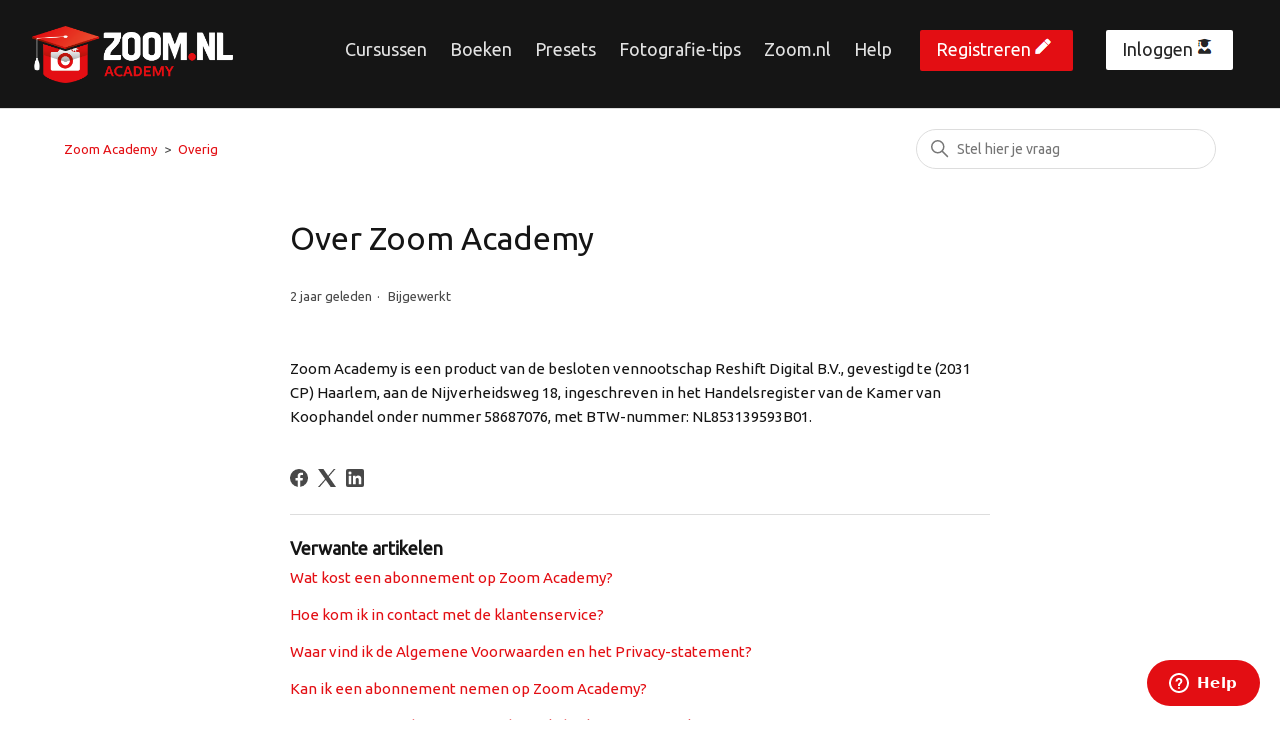

--- FILE ---
content_type: text/html; charset=utf-8
request_url: https://help.zoomacademy.nl/hc/nl/articles/5840755391890-Over-Zoom-Academy
body_size: 5507
content:
<!DOCTYPE html>
<html dir="ltr" lang="nl">
<head>
  <meta charset="utf-8" />
  <!-- v26900 -->


  <title>Over Zoom Academy &ndash; Zoom Academy</title>

  

  <meta name="description" content="Zoom Academy is een product van de besloten vennootschap Reshift Digital B.V., gevestigd te (2031 CP) Haarlem, aan de Nijverheidsweg 18,..." /><meta property="og:image" content="https://help.zoomacademy.nl/hc/theming_assets/01HZPBGVTKXNRWFYVMDZ6H9YBJ" />
<meta property="og:type" content="website" />
<meta property="og:site_name" content="Zoom Academy" />
<meta property="og:title" content="Over Zoom Academy" />
<meta property="og:description" content="Zoom Academy is een product van de besloten vennootschap Reshift Digital B.V., gevestigd te (2031 CP) Haarlem, aan de Nijverheidsweg 18, ingeschreven in het Handelsregister van de Kamer van Koophan..." />
<meta property="og:url" content="https://help.zoomacademy.nl/hc/nl/articles/5840755391890-Over-Zoom-Academy" />
<link rel="canonical" href="https://help.zoomacademy.nl/hc/nl/articles/5840755391890-Over-Zoom-Academy">
<link rel="alternate" hreflang="nl" href="https://help.zoomacademy.nl/hc/nl/articles/5840755391890-Over-Zoom-Academy">
<link rel="alternate" hreflang="x-default" href="https://help.zoomacademy.nl/hc/nl/articles/5840755391890-Over-Zoom-Academy">

  <link rel="stylesheet" href="//static.zdassets.com/hc/assets/application-f34d73e002337ab267a13449ad9d7955.css" media="all" id="stylesheet" />
  <link rel="stylesheet" type="text/css" href="/hc/theming_assets/814518/360002469640/style.css?digest=16559470225948">

  <link rel="icon" type="image/x-icon" href="/hc/theming_assets/01HZPBGW02CFNH1G5AJK2Y4M91">

    

  <meta content="width=device-width, initial-scale=1.0" name="viewport" />

  
</head>
<body class="">
  
  
  

  <a class="skip-navigation" tabindex="1" href="#main-content">Overslaan en naar hoofdcontent gaan</a>

<link rel="stylesheet" href="https://fonts.googleapis.com/css?family=Ubuntu">


<header class="header">
  <div class="header-container">
  <div class="logo">
    
    <a title="Start" href="https://www.zoomacademy.nl">
      <img src="/hc/theming_assets/01HZPBGVTKXNRWFYVMDZ6H9YBJ" alt="Startpagina van Zoom Academy Helpcenter" />
      
    </a>
    
  </div>
  <div class="nav-wrapper">
    <button class="menu-button" aria-controls="user-nav" aria-expanded="false" aria-label="Navigatiemenu in- en uitschakelen">
        <svg viewBox="0 0 100 80" width="40" height="25">
          <rect width="100" height="13" style="fill: rgb(170 170 170);"></rect>
          <rect y="30" width="100" height="13" style="fill: rgb(170 170 170);"></rect>
          <rect y="60" width="100" height="13" style="fill: rgb(170 170 170);"></rect>
        </svg>
    </button>

    
     <nav class="user-nav" id="user-nav">
        <a class="submit-a-request" href="https://zoomacademy.nl/courses">Cursussen</a>
        <a class="submit-a-request" href="https://zoomacademy.nl/boeken">Boeken</a> 
   	    <a class="submit-a-request" href="https://shop.zoomacademy.nl/collections/presets">Presets</a>     
        <a class="submit-a-request" href="https://zoomacademy.nl/blog">Fotografie-tips</a>       
        <a class="submit-a-request" href="https://www.zoom.nl">Zoom.nl</a>
        <a class="submit-a-request" href="https://help.zoomacademy.nl">Help</a>
       <a id="menu-item-19688" href="https://zoomacademy.nl/?msg=not-logged-in">Registreren</a>
         <a id="menu-item-19689" href="https://zoomacademy.nl/?msg=not-logged-in">Inloggen</a>
  
       
       
    </nav>    
    
    
    
  </div>
 </div>
</header>


  <main role="main">
    <div class="container-divider"></div>
<div class="container">
  <nav class="sub-nav">
    <ol class="breadcrumbs">
  
    <li title="Zoom Academy">
      
        <a href="/hc/nl">Zoom Academy</a>
      
    </li>
  
    <li title="Overig">
      
        <a href="/hc/nl/sections/360005484299-Overig">Overig</a>
      
    </li>
  
</ol>

    <div class="search-container">
      <svg xmlns="http://www.w3.org/2000/svg" width="12" height="12" focusable="false" viewBox="0 0 12 12" class="search-icon">
        <circle cx="4.5" cy="4.5" r="4" fill="none" stroke="currentColor"/>
        <path stroke="currentColor" stroke-linecap="round" d="M11 11L7.5 7.5"/>
      </svg>
      <form role="search" class="search" data-search="" action="/hc/nl/search" accept-charset="UTF-8" method="get"><input type="hidden" name="utf8" value="&#x2713;" autocomplete="off" /><input type="hidden" name="category" id="category" value="360003044599" autocomplete="off" />
<input type="search" name="query" id="query" placeholder="Zoeken" aria-label="Zoeken" /></form>
    </div>
  </nav>

  <div class="article-container" id="article-container">
    <aside class="article-sidebar" aria-labelledby="section-articles-title">
      
    </aside>

    <article id="main-content" class="article">
      <header class="article-header">
        <h1 title="Over Zoom Academy" class="article-title">
          Over Zoom Academy
          
        </h1>

        <div class="article-author">
          
          <div class="article-meta">
            

            <ul class="meta-group">
              
                <li class="meta-data"><time datetime="2023-09-06T12:01:52Z" title="2023-09-06T12:01:52Z" data-datetime="relative">6 september 2023 12:01</time></li>
                <li class="meta-data">Bijgewerkt</li>
              
            </ul>
          </div>
        </div>

        
      </header>

      <section class="article-info">
        <div class="article-content">
          <div class="article-body"><p>Zoom Academy is een product van de besloten vennootschap Reshift Digital B.V., gevestigd te (2031 CP) Haarlem, aan de Nijverheidsweg 18, ingeschreven in het Handelsregister van de Kamer van Koophandel onder nummer 58687076, met BTW-nummer: NL853139593B01.&nbsp;</p></div>
          
        </div>
      </section>

      <footer>
        <div class="article-footer">
          
            <div class="article-share">
  <ul class="share">
    <li>
      <a href="https://www.facebook.com/share.php?title=Over+Zoom+Academy&u=https%3A%2F%2Fhelp.zoomacademy.nl%2Fhc%2Fnl%2Farticles%2F5840755391890-Over-Zoom-Academy" class="share-facebook" aria-label="Facebook">
        <svg xmlns="http://www.w3.org/2000/svg" width="12" height="12" focusable="false" viewBox="0 0 12 12" aria-label="Deel deze pagina op Facebook">
          <path fill="currentColor" d="M6 0a6 6 0 01.813 11.945V7.63h1.552l.244-1.585H6.812v-.867c0-.658.214-1.242.827-1.242h.985V2.55c-.173-.024-.538-.075-1.23-.075-1.444 0-2.29.767-2.29 2.513v1.055H3.618v1.585h1.484v4.304A6.001 6.001 0 016 0z"/>
        </svg>
      </a>
    </li>
    <li>
      <a href="https://twitter.com/share?lang=nl&text=Over+Zoom+Academy&url=https%3A%2F%2Fhelp.zoomacademy.nl%2Fhc%2Fnl%2Farticles%2F5840755391890-Over-Zoom-Academy" class="share-twitter" aria-label="X Corp">
        <svg xmlns="http://www.w3.org/2000/svg" width="12" height="12" focusable="false" viewBox="0 0 12 12" aria-label="Deel deze pagina op X Corp">
          <path fill="currentColor" d="M.0763914 0 3.60864 0 6.75369 4.49755 10.5303 0 11.6586 0 7.18498 5.11431 12 12 8.46775 12 5.18346 7.30333 1.12825 12 0 12 4.7531 6.6879z"/>
        </svg>
      </a>
    </li>
    <li>
      <a href="https://www.linkedin.com/shareArticle?mini=true&source=Zoom+Academy&title=Over+Zoom+Academy&url=https%3A%2F%2Fhelp.zoomacademy.nl%2Fhc%2Fnl%2Farticles%2F5840755391890-Over-Zoom-Academy" class="share-linkedin" aria-label="LinkedIn">
        <svg xmlns="http://www.w3.org/2000/svg" width="12" height="12" focusable="false" viewBox="0 0 12 12" aria-label="Deel deze pagina op LinkedIn">
          <path fill="currentColor" d="M10.8 0A1.2 1.2 0 0112 1.2v9.6a1.2 1.2 0 01-1.2 1.2H1.2A1.2 1.2 0 010 10.8V1.2A1.2 1.2 0 011.2 0h9.6zM8.09 4.356a1.87 1.87 0 00-1.598.792l-.085.133h-.024v-.783H4.676v5.727h1.778V7.392c0-.747.142-1.47 1.068-1.47.913 0 .925.854.925 1.518v2.785h1.778V7.084l-.005-.325c-.05-1.38-.456-2.403-2.13-2.403zm-4.531.142h-1.78v5.727h1.78V4.498zm-.89-2.846a1.032 1.032 0 100 2.064 1.032 1.032 0 000-2.064z"/>
        </svg>
      </a>
    </li>
  </ul>

</div>
          
          
        </div>
        
        
        
        
        
        
        
        <div class="article-return-to-top">
          <a href="#article-container">
            Terug naar boven
            <svg xmlns="http://www.w3.org/2000/svg" class="article-return-to-top-icon" width="20" height="20" focusable="false" viewBox="0 0 12 12" aria-hidden="true">
              <path fill="none" stroke="currentColor" stroke-linecap="round" d="M3 4.5l2.6 2.6c.2.2.5.2.7 0L9 4.5"/>
            </svg>
          </a>
        </div>
      </footer>

      <div class="article-relatives">
        
          <div data-recent-articles></div>
        
        
          
  <section class="related-articles">
    
      <h2 class="related-articles-title">Verwante artikelen</h2>
    
    <ul>
      
        <li>
          <a href="/hc/nl/related/click?data=[base64]" rel="nofollow">Wat kost een abonnement op Zoom Academy?</a>
        </li>
      
        <li>
          <a href="/hc/nl/related/click?data=[base64]%3D%3D--e3ef3e3c63acec69f526bb785ec711ec88bf72ee" rel="nofollow">Hoe kom ik in contact met de klantenservice?</a>
        </li>
      
        <li>
          <a href="/hc/nl/related/click?data=[base64]" rel="nofollow">Waar vind ik de Algemene Voorwaarden en het Privacy-statement?</a>
        </li>
      
        <li>
          <a href="/hc/nl/related/click?data=[base64]" rel="nofollow">Kan ik een abonnement nemen op Zoom Academy?</a>
        </li>
      
        <li>
          <a href="/hc/nl/related/click?data=[base64]%3D--f29a5f67d883f790c8b0538fa60ed828892b7d32" rel="nofollow">Is mijn Zoom Academy-account hetzelfde als mijn Zoom.nl-account?</a>
        </li>
      
    </ul>
  </section>


        
      </div>
      
    </article>
  </div>
</div>

  </main>

  <footer class="footer">
  <div class="footer-inner">
   
    
    <img class="js-custom-image" src="https://lwfiles.blob.core.windows.net/school235869-public/b655ed4e8268abca683a4fc1a3e24697.png"> <br><br>Reshift Digital B.V. - Alle rechten voorbehouden <br>


<br><br>Meer informatie: 
<a href="https://reshift.nl/" target="_blank" class="">Reshift Digital</a> - 
<a href="https://zoomacademy.nl/privacy" target="_blank" class="">Privacy- en cookiestatement</a> - 
<a href="https://zoomacademy.nl/over-zoom-academy-pro" target="_blank" class="">Over ZoomAcademy</a> - 
<a href="https://help.zoomacademy.nl/hc/nl/articles/5841095379346-Hoe-kom-ik-in-contact-met-de-klantenservice" target="_blank" class="">Klantenservice</a> - 
<a href="https://zoomacademy.nl/terms" target="_blank" class=""> Algemene voorwaarden</a>
   


	<br><br>	
   
    
    
    
    
  </div>
</footer>

<script>
(function() {
  document.getElementById('query').placeholder = 'Stel hier je vraag'; 
})();  
</script>



  <!-- / -->

  
  <script src="//static.zdassets.com/hc/assets/nl.332c0df15a6f6c793243.js"></script>
  

  <script type="text/javascript">
  /*

    Greetings sourcecode lurker!

    This is for internal Zendesk and legacy usage,
    we don't support or guarantee any of these values
    so please don't build stuff on top of them.

  */

  HelpCenter = {};
  HelpCenter.account = {"subdomain":"reshift","environment":"production","name":"Reshift"};
  HelpCenter.user = {"identifier":"da39a3ee5e6b4b0d3255bfef95601890afd80709","email":null,"name":"","role":"anonymous","avatar_url":"https://assets.zendesk.com/hc/assets/default_avatar.png","is_admin":false,"organizations":[],"groups":[]};
  HelpCenter.internal = {"asset_url":"//static.zdassets.com/hc/assets/","web_widget_asset_composer_url":"https://static.zdassets.com/ekr/snippet.js","current_session":{"locale":"nl","csrf_token":null,"shared_csrf_token":null},"usage_tracking":{"event":"article_viewed","data":"[base64]--8e020b82e075873e102c96803173eb592ec2c9bd","url":"https://help.zoomacademy.nl/hc/activity"},"current_record_id":"5840755391890","current_record_url":"/hc/nl/articles/5840755391890-Over-Zoom-Academy","current_record_title":"Over Zoom Academy","current_text_direction":"ltr","current_brand_id":360002469640,"current_brand_name":"Zoom Academy","current_brand_url":"https://zoomacademy.zendesk.com","current_brand_active":true,"current_path":"/hc/nl/articles/5840755391890-Over-Zoom-Academy","show_autocomplete_breadcrumbs":false,"user_info_changing_enabled":false,"has_user_profiles_enabled":true,"has_end_user_attachments":true,"user_aliases_enabled":false,"has_anonymous_kb_voting":false,"has_multi_language_help_center":true,"show_at_mentions":false,"embeddables_config":{"embeddables_web_widget":true,"embeddables_help_center_auth_enabled":false,"embeddables_connect_ipms":false},"answer_bot_subdomain":"static","gather_plan_state":"cancelled","has_article_verification":false,"has_gather":false,"has_ckeditor":false,"has_community_enabled":false,"has_community_badges":false,"has_community_post_content_tagging":false,"has_gather_content_tags":false,"has_guide_content_tags":true,"has_user_segments":true,"has_answer_bot_web_form_enabled":false,"has_garden_modals":false,"theming_cookie_key":"hc-da39a3ee5e6b4b0d3255bfef95601890afd80709-2-preview","is_preview":false,"has_search_settings_in_plan":true,"theming_api_version":2,"theming_settings":{"brand_color":"rgba(227, 14, 19, 1)","brand_text_color":"rgba(255, 255, 255, 1)","text_color":"rgba(21, 21, 21, 1)","link_color":"rgba(227, 14, 19, 1)","visited_link_color":"rgba(179, 13, 16, 1)","background_color":"rgba(255, 255, 255, 1)","heading_font":"-apple-system, BlinkMacSystemFont, 'Segoe UI', Helvetica, Arial, sans-serif","text_font":"-apple-system, BlinkMacSystemFont, 'Segoe UI', Helvetica, Arial, sans-serif","logo":"/hc/theming_assets/01HZPBGVTKXNRWFYVMDZ6H9YBJ","show_brand_name":false,"favicon":"/hc/theming_assets/01HZPBGW02CFNH1G5AJK2Y4M91","homepage_background_image":"/hc/theming_assets/01HZPBGXNEJ8QD5MRNANQ8697N","community_background_image":"/hc/theming_assets/01HZPBGYTE8XQGJRJ26ESKQNTB","community_image":"/hc/theming_assets/01HZPBGZYE8KQ5MD0WAT1TJ7ZA","instant_search":true,"scoped_kb_search":true,"scoped_community_search":true,"show_recent_activity":true,"show_articles_in_section":false,"show_article_author":false,"show_article_comments":false,"show_follow_article":false,"show_recently_viewed_articles":true,"show_related_articles":true,"show_article_sharing":true,"show_follow_section":false,"show_follow_post":false,"show_post_sharing":true,"show_follow_topic":false},"has_pci_credit_card_custom_field":false,"help_center_restricted":false,"is_assuming_someone_else":false,"flash_messages":[],"user_photo_editing_enabled":true,"user_preferred_locale":"nl","base_locale":"nl","login_url":"https://reshift.zendesk.com/access?locale=nl\u0026brand_id=360002469640\u0026return_to=https%3A%2F%2Fhelp.zoomacademy.nl%2Fhc%2Fnl%2Farticles%2F5840755391890-Over-Zoom-Academy","has_alternate_templates":false,"has_custom_statuses_enabled":false,"has_hc_generative_answers_setting_enabled":true,"has_generative_search_with_zgpt_enabled":false,"has_suggested_initial_questions_enabled":false,"has_guide_service_catalog":true,"has_service_catalog_search_poc":false,"has_service_catalog_itam":false,"has_csat_reverse_2_scale_in_mobile":false,"has_knowledge_navigation":false,"has_unified_navigation":false,"has_unified_navigation_eap_access":true,"has_csat_bet365_branding":false,"version":"v26900","dev_mode":false};
</script>

  
  
  <script src="//static.zdassets.com/hc/assets/hc_enduser-3fe137bd143765049d06e1494fc6f66f.js"></script>
  <script type="text/javascript" src="/hc/theming_assets/814518/360002469640/script.js?digest=16559470225948"></script>
  
</body>
</html>